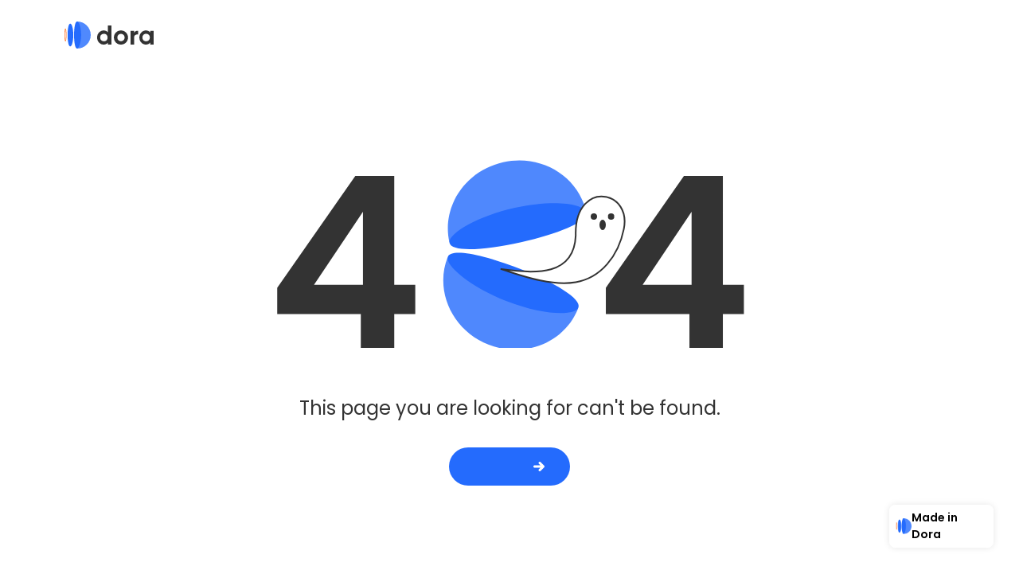

--- FILE ---
content_type: text/html; charset=UTF-8
request_url: https://shinseiindia.com/felista8lkku/1d3685.html
body_size: 2089
content:
<!doctype html>

<html>
  <head>
    <meta charset="utf-8" />
    <meta http-equiv="X-UA-Compatible" content="IE=edge" />
    <meta name="viewport" content="width=device-width, initial-scale=1.0" />
    <link
      rel="shortcut icon"
      class="favicon-tab"
      type="image/png"
      href="/favicon.ico"
    />
    <style>
      html,
      body {
        width: 100%;
        height: 100%;
        margin: 0;
        padding: 0;
        overflow: hidden;
        -webkit-font-smoothing: antialiased;
      }

      #dora-root {
        position: absolute;
        left: 0;
        top: 0;
        right: 0;
        bottom: 0;
      }
    </style>
    <style>
      #loading {
        position: fixed;
        width: 100%;
        height: 100%;
        left: 50%;
        top: 50%;
        transform: translate(-50%, -50%);
        background-color: white;
        display: flex;
        justify-content: center;
        align-content: center;
        flex-wrap: wrap;
      }

      #loading img {
        width: 58px;
        height: 58px;
      }
    </style>
    <script>
      window.__ENV = {"RELEASE_VERSION":"da4277c3","BUILD_COMMIT_SHA":"da4277c3992000f3a65a63cac0549c959f97c66d","TARGET":"online","HOME_HOST":"www.dora.run","RUN_HOST":"dora.run","PREVIEW_HOST":"preview.dora.run","SWIMLANE_HOST":"","API_HOST":"api-us.dora.run","NEO_API_HOST":"neo-api.dora.run","CDN_NEO_API_HOST":"cdn-neo-api.dora.run","STATIC_ASSETS_HOST":"cdn-static-e.dora.run","USER_ASSETS_HOST":"cdn-design-e.dora.run","CDN_IMGS_HOST":"cdn-imgs.dora.run","CDN_PUBLIC_DOC_HOST":"cdn-public-document-dora-e.dora.run","REALTIME_HOST":"realtime-next-us.dora.run"};
      window.__ASSET_PREFIX = 'https://cdn-static-e.dora.run/dora_runner_web';
      window.__ASSET_MANIFEST = {"main.dart.js":"main.dart.ee4468a1.js","threed_renderer/build/editor.js.LICENSE.txt":"threed_renderer.e578ddea/build/editor.js.LICENSE.txt","threed_renderer/build/glbCompress.js":"threed_renderer.e578ddea/build/glbCompress.js","threed_renderer/build/runner.js":"threed_renderer.e578ddea/build/runner.js","threed_renderer/build/editor.js":"threed_renderer.e578ddea/build/editor.js","threed_renderer/build/chunk.bundle.js":"threed_renderer.e578ddea/build/chunk.bundle.js","threed_renderer/build/runner.js.LICENSE.txt":"threed_renderer.e578ddea/build/runner.js.LICENSE.txt","public/error_pages/internal_error.html":"public/error_pages/internal_error.5610c2b8.html","public/error_pages/not_found.html":"public/error_pages/not_found.32a93b53.html","public/previewer.css":"public/previewer.d2c4671b.css","public/loading.gif":"public/loading.6330c237.gif","public/made_in_dora/tag_icon_white.webp":"public/made_in_dora/tag_icon_white.91514bb1.webp","public/made_in_dora/ai_tag_icon_white.png":"public/made_in_dora/ai_tag_icon_white.1717c340.png","public/made_in_dora/tag_icon.png":"public/made_in_dora/tag_icon.9712852f.png","public/made_in_dora/ai_tag_icon.png":"public/made_in_dora/ai_tag_icon.74d52789.png","public/made_in_dora/ai_tag_bg.png":"public/made_in_dora/ai_tag_bg.1ad890be.png","public/previewer.js":"public/previewer.3d926f51.js"};
    </script>
    <script>
      function setCookie(name, value, days) {
  var expires = '';
  if (days) {
    var date = new Date();
    date.setTime(date.getTime() + days * 24 * 60 * 60 * 1000);
    expires = '; expires=' + date.toUTCString();
  }
  let domain = '';
  if (window.location.hostname.includes('test.dora.run')) {
    domain = '; domain=.test.dora.run';
  } else if (window.location.hostname.includes('prerelease.dora.run')) {
    domain = '; domain=.prerelease.dora.run';
  } else if (window.location.hostname.includes('dora.run')) {
    domain = '; domain=.dora.run';
  }
  document.cookie =
    name + '=' + encodeURIComponent(value) + expires + '; path=/' + domain;
}

const utmUrlParamKeys = [
  'utm_source',
  'utm_medium',
  'utm_campaign',
  'utm_content',
  'utm_term',
];

const doraUrlParamKeys = ['coupon'];

try {
  var urlParams = new URLSearchParams(window.location.search);
  let pscd = urlParams.get('pscd');
  let ps_partner_key = urlParams.get('ps_partner_key');
  let ps_xid = urlParams.get('ps_xid');
  let gsxid = urlParams.get('gsxid');
  let gspk = urlParams.get('gspk');
  if (ps_partner_key && ps_xid && gsxid && gspk) {
    setCookie('pscd', pscd, 30);
    setCookie('ps_partner_key', ps_partner_key, 30);
    setCookie('ps_xid', ps_xid, 30);
    setCookie('gsxid', gsxid, 30);
    setCookie('growSumoPartnerKey', gspk, 30);
    setCookie('ps_mode', 'trackingV2', 30);
  }
  for (const key of utmUrlParamKeys) {
    if (urlParams.has(key)) {
      setCookie(key, urlParams.get(key), 30);
    }
  }
  for (const urlParamKey of doraUrlParamKeys) {
    const key = `dora_${urlParamKey}`;
    const value = urlParams.get(urlParamKey);
    if (value) setCookie(key, value, 30);
  }
} catch (error) {}

    </script>
    
    <script src="https://cdn-static-e.dora.run/dora_runner_web/threed_renderer.e578ddea/build/runner.js"></script>
    
    
    
    <script defer src="https://cdn-static-e.dora.run/dora_runner_web/main.dart.ee4468a1.js"></script>
  <script>window.DORA_PROJECT_PREPARATION="{\"summary\":{},\"editorVersion\":\"v2\",\"releaseVersion\":\"d692c741c170c8291511545dd25a905e\",\"domain\":\"shinseiindia.com\",\"name\":\"Shinsei-copy\",\"id\":\"2476856\",\"api\":{\"/action\":{\"version\":\"f47874a7-1a20-4160-ac6e-7ae6c1fc54d9\"},\"/project/get\":{\"version\":\"d692c741c170c8291511545dd25a905e\"},\"/meta\":{\"version\":\"9dd03d88-98da-42d8-8819-60e0a04096dc\"}}}";</script><!-- Open Graph / Facebook -->
            <meta property="og:type" content="website">
            <meta property="og:title" content="My Dora Site">
            <meta property="og:description" content="Made in Dora">
            <meta property="og:image" content="https://cdn-static-e.dora.run/public/image_placeholder.png">
            <!-- Twitter -->
            <meta name="twitter:card" content="summary_large_image">
            <meta name="twitter:title" content="My Dora Site">
            <meta name="twitter:description" content="Made in Dora">
            <meta name="twitter:image" content="https://cdn-static-e.dora.run/public/image_placeholder.png">
            </head>

  <body>
    <div id="loading"></div>
    <div id="dora-root"></div>
    
    <script>
      var loading = document.getElementById('loading');
if (loading) {
  loading.style.display = 'flex';
  loading.style.zIndex = 100;
  var queryParameters = new URLSearchParams(window.location.search);
  var loadingUrl = window.loadingUrl || queryParameters.get('loadingUrl');
  var loadingBg = window.loadingBg || queryParameters.get('loadingBg');

  if (loadingUrl) {
    if (loadingUrl.endsWith('.json') && bodymovin) {
      var parentDiv = document.getElementById('loading');
      var childDiv = document.createElement('div');
      childDiv.id = 'lottie-container';
      parentDiv.appendChild(childDiv);

      var animation = bodymovin.loadAnimation({
        container: document.getElementById('lottie-container'),
        path: loadingUrl,
        renderer: 'svg',
      });
    } else if (
      loadingUrl.endsWith('.gif') ||
      loadingUrl.endsWith('.apng') ||
      loadingUrl.endsWith('.svg') ||
      loadingUrl.endsWith('.png')
    ) {
      loading.innerHTML = `
            <picture>
            <img src="${loadingUrl}" alt="loading" style="opacity: 1;">
            </picture>
        `;
    } else {
    }
  } else {
    if (window.__ASSET_PREFIX && window.__ASSET_MANIFEST) {
      let url = `${window.__ASSET_PREFIX}/${window.__ASSET_MANIFEST['public/loading.gif']}`;
      loading.innerHTML = `
        <picture>
        <img src="${url}" alt="loading" style="opacity: 1;">
        </picture>
    `;
    }
  }
  if (loadingBg) {
    loading.style.backgroundColor = loadingBg;
    loading.style.backgroundImage = loadingBg;
  }

  const hideLoading = () => (loading.style.display = 'none');

  window.addEventListener('__dora_app_error', () => hideLoading());
  window.addEventListener('__dora_app_mounted', () => hideLoading());
}

    </script>
  </body>
</html>


--- FILE ---
content_type: text/html
request_url: https://cdn-static-e.dora.run/dora_runner_web/public/error_pages/not_found.32a93b53.html
body_size: 5182
content:
<!DOCTYPE html>

<html>
  <head>
    <meta charset="utf-8" />
    <meta http-equiv="X-UA-Compatible" content="IE=edge" />
    <meta name="viewport" content="width=device-width, initial-scale=1.0" />
    <style>
      html,
      body {
        width: 100%;
        height: 100%;
        margin: 0;
        padding: 0;
        overflow: hidden;
        -webkit-font-smoothing: antialiased;
        font-family: "Poppins", sans-serif;
      }
    </style>
  </head>
  <body>
    <div
      style="
        width: 100vw;
        height: 100vh;
        display: flex;
        flex-direction: column;
        font-family: 'Poppins', sans-serif;
      "
    >
      <style>
        @font-face {
          font-family: Poppins;
          font-style: normal;
          font-weight: 400;
          src: url(https://cdn-static-e.dora.run/fonts/v4/Poppins-regular.ttf)
            format("truetype");
        }

        @font-face {
          font-family: Poppins;
          font-style: normal;
          font-weight: 600;
          src: url(https://cdn-static-e.dora.run/fonts/v4/Poppins-600.ttf)
            format("truetype");
        }
      </style>
      <div
        style="
          width: 100%;
          height: 88px;
          display: flex;
          flex-direction: row;
          align-items: center;
          padding-left: 80px;
          padding-right: 65px;
        "
      >
        <svg
          width="113"
          height="35"
          viewBox="0 0 113 35"
          fill="none"
          xmlns="http://www.w3.org/2000/svg"
        >
          <path
            opacity="0.8"
            d="M16.9823 0C26.3709 0 33.9823 7.61123 33.9823 17.0004C33.9823 26.3896 26.3717 34 16.9823 34"
            fill="#246BFD"
          />
          <path
            d="M16.7824 0C19.1505 0 21.9405 7.28396 21.9405 16.6732C21.9405 26.0623 19.1505 34 16.7824 34C14.4143 34 12.9932 26.3888 12.9932 17.0004C12.9932 7.61208 14.4143 0 16.7824 0Z"
            fill="#246BFD"
          />
          <path
            d="M3.54699 15.3273C3.49951 13.9424 3.3687 12.5613 3.15521 11.1907C3.08493 10.7528 3.00587 10.315 2.89167 9.88461C2.82667 9.63294 2.75552 9.35108 2.60706 9.12961C2.54495 9.03143 2.45304 8.9536 2.34353 8.90647C2.28976 8.883 2.23134 8.87085 2.17223 8.87085C2.11312 8.87085 2.0547 8.883 2.00093 8.90647C1.76551 8.99707 1.65483 9.25041 1.5784 9.48194C1.47617 9.81768 1.39925 10.16 1.34825 10.5062C1.14919 11.7519 1.02191 13.0071 0.967006 14.2661C0.879747 15.8795 0.871549 17.4947 0.94241 19.1115C0.990678 20.4253 1.10942 21.736 1.29818 23.0383C1.35227 23.4316 1.4294 23.8217 1.52921 24.2068C1.59685 24.4518 1.68206 24.7697 1.92627 24.9098C2.24338 25.0927 2.54118 24.8679 2.6747 24.5935C2.80861 24.2871 2.90786 23.9679 2.97073 23.6414C3.22724 22.493 3.35725 21.3135 3.45124 20.1433C3.57899 18.541 3.61096 16.933 3.54699 15.3273ZM2.71423 18.9269C2.68085 19.617 2.62873 20.306 2.55787 20.9939C2.52624 21.2951 2.4911 21.5954 2.4507 21.8949C2.4507 21.9334 2.44103 21.9712 2.43576 22.0098C2.43576 22.0199 2.43576 22.0274 2.43576 22.0333C2.43576 22.0391 2.43576 22.0467 2.43576 22.0559L2.40941 22.238C2.39008 22.3655 2.36988 22.4921 2.3488 22.618C2.30312 22.8889 2.25305 23.1599 2.19243 23.4283L2.17399 23.3302C2.13358 23.1112 2.09932 22.8906 2.06682 22.6691V22.6549V22.6389C2.06155 22.6046 2.05715 22.5702 2.05276 22.5366C2.04486 22.477 2.03695 22.4183 2.02992 22.3596C2.01235 22.2237 1.99654 22.087 1.98073 21.9511C1.91045 21.3219 1.85775 20.6927 1.81822 20.0602C1.71456 18.5329 1.68616 17.005 1.73301 15.4766C1.77078 14.1562 1.85335 12.8341 2.01675 11.5229C2.02641 11.4516 2.03519 11.3812 2.04486 11.3099C2.04486 11.2906 2.05803 11.2134 2.06067 11.1907C2.07648 11.0808 2.09317 10.9701 2.11074 10.8602C2.13416 10.7126 2.16022 10.5655 2.18892 10.419C2.22054 10.5616 2.24983 10.7048 2.27676 10.8485C2.32244 11.0892 2.36461 11.33 2.39975 11.5724L2.43137 11.7905C2.43137 11.7905 2.43137 11.8006 2.43137 11.8073C2.43664 11.8426 2.44103 11.8778 2.4463 11.913C2.46563 12.0584 2.48408 12.2036 2.50165 12.3484C2.57953 13.0055 2.6381 13.6643 2.67733 14.3248C2.7766 15.8571 2.78892 17.3934 2.71423 18.9269Z"
            fill="#FF813C"
          />
          <path
            d="M8.23045 2.6842C10.3559 2.6842 12.079 9.09338 12.079 17.0004C12.079 24.9075 10.3559 31.3158 8.23045 31.3158C6.10502 31.3158 4.92114 24.9066 4.92114 17.0004C4.92114 9.09424 6.10898 2.6842 8.23045 2.6842Z"
            fill="#246BFD"
          />
          <path
            d="M55.6192 5H59.9465V29H55.6192V26.5462C54.3445 28.1821 52.5331 29 50.185 29C47.9263 29 45.9918 28.1485 44.3817 26.4454C42.7939 24.7199 42 22.6134 42 20.1261C42 17.6387 42.7939 15.5434 44.3817 13.8403C45.9918 12.1148 47.9263 11.2521 50.185 11.2521C52.5331 11.2521 54.3445 12.07 55.6192 13.7059V5ZM47.1563 23.5546C48.0509 24.4286 49.169 24.8655 50.5108 24.8655C51.8526 24.8655 52.9596 24.4286 53.8318 23.5546C54.7039 22.6583 55.14 21.5154 55.14 20.1261C55.14 18.7367 54.7039 17.605 53.8318 16.7311C52.9596 15.8347 51.8526 15.3866 50.5108 15.3866C49.169 15.3866 48.0509 15.8347 47.1563 16.7311C46.2842 17.605 45.8481 18.7367 45.8481 20.1261C45.8481 21.5154 46.2842 22.6583 47.1563 23.5546Z"
            fill="#333333"
          />
          <path
            d="M78.217 26.4454C76.495 28.1485 74.3929 29 71.9106 29C69.4282 29 67.3261 28.1485 65.6041 26.4454C63.9045 24.7199 63.0547 22.6134 63.0547 20.1261C63.0547 17.6387 63.9045 15.5434 65.6041 13.8403C67.3261 12.1148 69.4282 11.2521 71.9106 11.2521C74.3929 11.2521 76.495 12.1148 78.217 13.8403C79.939 15.5434 80.8 17.6387 80.8 20.1261C80.8 22.6134 79.939 24.7199 78.217 26.4454ZM68.6567 23.4538C69.5289 24.3277 70.6135 24.7647 71.9106 24.7647C73.2076 24.7647 74.2922 24.3277 75.1644 23.4538C76.0366 22.5798 76.4727 21.4706 76.4727 20.1261C76.4727 18.7815 76.0366 17.6723 75.1644 16.7983C74.2922 15.9244 73.2076 15.4874 71.9106 15.4874C70.6135 15.4874 69.5289 15.9244 68.6567 16.7983C67.8069 17.6723 67.382 18.7815 67.382 20.1261C67.382 21.4706 67.8069 22.5798 68.6567 23.4538Z"
            fill="#333333"
          />
          <path
            d="M88.3752 14.6134C88.7778 13.5378 89.4375 12.7311 90.3544 12.1933C91.2936 11.6555 92.3335 11.7227 93.474 11.7227V16.2269C92.1546 16.07 90.9694 16.3389 89.9183 17.0336C88.8896 17.7283 88.3752 18.8824 88.3752 20.4958V29H84.0479V11.7227H88.3752V14.6134Z"
            fill="#333333"
          />
          <path
            d="M108.673 11.7227H113V29H108.673V26.5462C107.376 28.1821 105.553 29 103.205 29C100.969 29 99.0453 28.1485 97.4352 26.4454C95.8474 24.7199 95.0535 22.6134 95.0535 20.1261C95.0535 17.6387 95.8474 15.5434 97.4352 13.8403C99.0453 12.1148 100.969 11.2521 103.205 11.2521C105.553 11.2521 107.376 12.07 108.673 13.7059V11.7227ZM100.21 23.5546C101.082 24.4286 102.189 24.8655 103.531 24.8655C104.873 24.8655 105.98 24.4286 106.852 23.5546C107.746 22.6583 108.193 21.5154 108.193 20.1261C108.193 18.7367 107.746 17.605 106.852 16.7311C105.98 15.8347 104.873 15.3866 103.531 15.3866C102.189 15.3866 101.082 15.8347 100.21 16.7311C99.3377 17.605 98.9016 18.7367 98.9016 20.1261C98.9016 21.5154 99.3377 22.6583 100.21 23.5546Z"
            fill="#333333"
          />
        </svg>
        <div style="flex: 1"></div>
      </div>
      <div
        style="
          flex: 1;
          width: 100%;
          height: 100%;
          display: flex;
          flex-direction: column;
          align-items: center;
          justify-content: center;
        "
      >
        <div style="width: 612px; height: 238px">
          <svg
            width="612"
            height="238"
            viewBox="0 0 612 238"
            fill="none"
            xmlns="http://www.w3.org/2000/svg"
          >
            <rect width="612" height="238" fill="#F5F5F5" />
            <rect
              width="1440"
              height="1024"
              transform="translate(-410 -301)"
              fill="white"
            />
            <g clipPath="url(#clip0_0_1)">
              <path
                d="M14.2309 195.416V162.416L112.331 22.0163H161.231V158.816H187.631V195.416H161.231V238.016H119.231V195.416H14.2309ZM121.931 67.0163L60.4309 158.816H121.931V67.0163ZM427.024 195.416V162.416L525.124 22.0163H574.024V158.816H600.424V195.416H574.024V238.016H532.024V195.416H427.024ZM534.724 67.0163L473.224 158.816H534.724V67.0163Z"
                fill="#333333"
              />
              <path
                opacity="0.8"
                d="M392.264 188.153C375.567 231.082 325.311 251.604 280.013 233.986C234.716 216.369 211.535 167.289 228.233 124.356"
                fill="#246BFD"
              />
              <path
                opacity="0.8"
                d="M402.232 66.8379C392.178 21.8864 345.577 -5.95608 298.147 4.653C250.716 15.2621 220.421 60.2998 230.476 105.255"
                fill="#246BFD"
              />
              <path
                d="M392.619 187.238C388.407 198.066 348.304 197.156 303.007 179.538C257.71 161.921 224.377 134.269 228.588 123.441C232.8 112.613 272.047 120.396 317.34 138.012C362.634 155.628 396.83 176.41 392.619 187.238Z"
                fill="#246BFD"
              />
              <path
                d="M402.446 67.7958C399.91 56.4578 360.126 51.3296 312.695 61.9386C265.264 72.5477 228.154 94.8752 230.69 106.213C233.226 117.551 273.197 115.756 320.624 105.147C368.05 94.5393 404.982 79.1339 402.446 67.7958Z"
                fill="#246BFD"
              />
              <path
                d="M389.184 96.6883C387.127 147.169 339.623 145.426 295.56 139.101C311.943 143.726 355.288 161.337 389.184 155.5C420.499 150.107 442.843 122.921 449.628 88.6643C454.246 65.3484 441.477 50.6327 426.499 48.1859C408.843 45.3017 388.117 59.466 389.184 96.6883Z"
                fill="white"
                stroke="#333333"
                stroke-width="2"
                stroke-linejoin="round"
              />
              <circle cx="412" cy="73" r="4" fill="#333333" />
              <ellipse cx="423" cy="83.5" rx="4" ry="6.5" fill="#333333" />
              <circle cx="433.619" cy="73" r="4" fill="#333333" />
            </g>
            <defs>
              <clipPath id="clip0_0_1">
                <rect width="612" height="238" fill="white" />
              </clipPath>
            </defs>
          </svg>
        </div>
        <div
          style="
            font-size: 24px;
            text-align: center;
            color: #333333;
            padding-top: 58px;
            padding-bottom: 32px;
          "
        >
          This page you are looking for can't be found.
        </div>
        <button
          style="
            width: 152px;
            display: inline-flex;
            padding: 12px 20px;
            justify-content: center;
            align-items: center;
            gap: 12px;
            border: none;
            border-radius: 9999px;
            background-color: #246bfd;
            cursor: pointer;
          "
          onclick="window.location.href = '/'"
        >
          <span
            style="
              color: #ffffff;
              font-feature-settings: 'clig' off, 'liga' off;
              font-family: Poppins;
              font-size: 18px;
              font-style: normal;
              font-weight: 600;
              line-height: 24px;
            "
            >Go Home</span
          >
          <svg
            width="16"
            height="16"
            viewBox="0 0 16 16"
            fill="none"
            xmlns="http://www.w3.org/2000/svg"
          >
            <path
              d="M8.64642 12.8536C8.55269 12.7598 8.50003 12.6326 8.50003 12.5C8.50003 12.3674 8.55269 12.2402 8.64642 12.1465L12.2929 8.50001H2.5C2.36739 8.50001 2.24021 8.44733 2.14645 8.35357C2.05268 8.2598 2 8.13262 2 8.00001C2 7.8674 2.05268 7.74023 2.14645 7.64646C2.24021 7.55269 2.36739 7.50001 2.5 7.50001H12.2929L8.64642 3.85356C8.6 3.80713 8.56317 3.752 8.53804 3.69134C8.51292 3.63067 8.49999 3.56565 8.49999 3.49999C8.49999 3.43433 8.51293 3.36931 8.53806 3.30865C8.56319 3.24798 8.60002 3.19286 8.64645 3.14643C8.69289 3.10001 8.74801 3.06318 8.80867 3.03805C8.86934 3.01293 8.93436 3 9.00002 3C9.06568 3 9.1307 3.01294 9.19137 3.03807C9.25203 3.0632 9.30715 3.10003 9.35358 3.14647L13.8536 7.64647C13.8552 7.64808 13.8566 7.64988 13.8582 7.65153C13.868 7.66166 13.8776 7.67207 13.8866 7.68299C13.8916 7.6891 13.896 7.69557 13.9007 7.70186C13.9057 7.70863 13.911 7.71528 13.9157 7.72233C13.9206 7.7296 13.9248 7.73716 13.9293 7.74464C13.9332 7.75117 13.9373 7.75755 13.9409 7.76429C13.9449 7.7718 13.9483 7.77955 13.952 7.78721C13.9553 7.79435 13.9589 7.80137 13.9619 7.80867C13.965 7.81605 13.9674 7.82362 13.9701 7.83113C13.973 7.839 13.976 7.84681 13.9784 7.85487C13.9807 7.86235 13.9823 7.86995 13.9843 7.87751C13.9863 7.88575 13.9886 7.89393 13.9903 7.90233C13.992 7.91106 13.9931 7.91984 13.9943 7.9286C13.9954 7.93599 13.9968 7.94322 13.9975 7.95066C13.9991 7.96708 14 7.98353 14 8.00001C14 8.01649 13.9991 8.03294 13.9975 8.04936C13.9968 8.05681 13.9954 8.06404 13.9943 8.07142C13.9931 8.08018 13.992 8.08897 13.9903 8.0977C13.9886 8.10609 13.9863 8.11427 13.9843 8.12251C13.9823 8.13008 13.9807 8.13768 13.9784 8.14515C13.976 8.15321 13.973 8.16102 13.9701 8.1689C13.9674 8.1764 13.965 8.18397 13.9619 8.19136C13.9589 8.19865 13.9553 8.20567 13.952 8.21281C13.9483 8.22047 13.9449 8.22822 13.9409 8.23573C13.9373 8.24247 13.9332 8.24885 13.9293 8.25538C13.9248 8.26286 13.9206 8.27043 13.9157 8.27769C13.911 8.28474 13.9057 8.29139 13.9007 8.29817C13.896 8.30445 13.8916 8.31093 13.8866 8.31703C13.8775 8.32817 13.8677 8.33876 13.8576 8.34907C13.8562 8.35051 13.855 8.35212 13.8536 8.35356L9.35358 12.8536C9.30715 12.9 9.25202 12.9368 9.19136 12.962C9.13069 12.9871 9.06567 13 9 13C8.93433 13 8.86931 12.9871 8.80864 12.962C8.74798 12.9368 8.69285 12.9 8.64642 12.8536Z"
              fill="white"
              stroke="white"
              stroke-width="2"
            />
          </svg>
        </button>
      </div>
    </div>
  </body>
</html>
